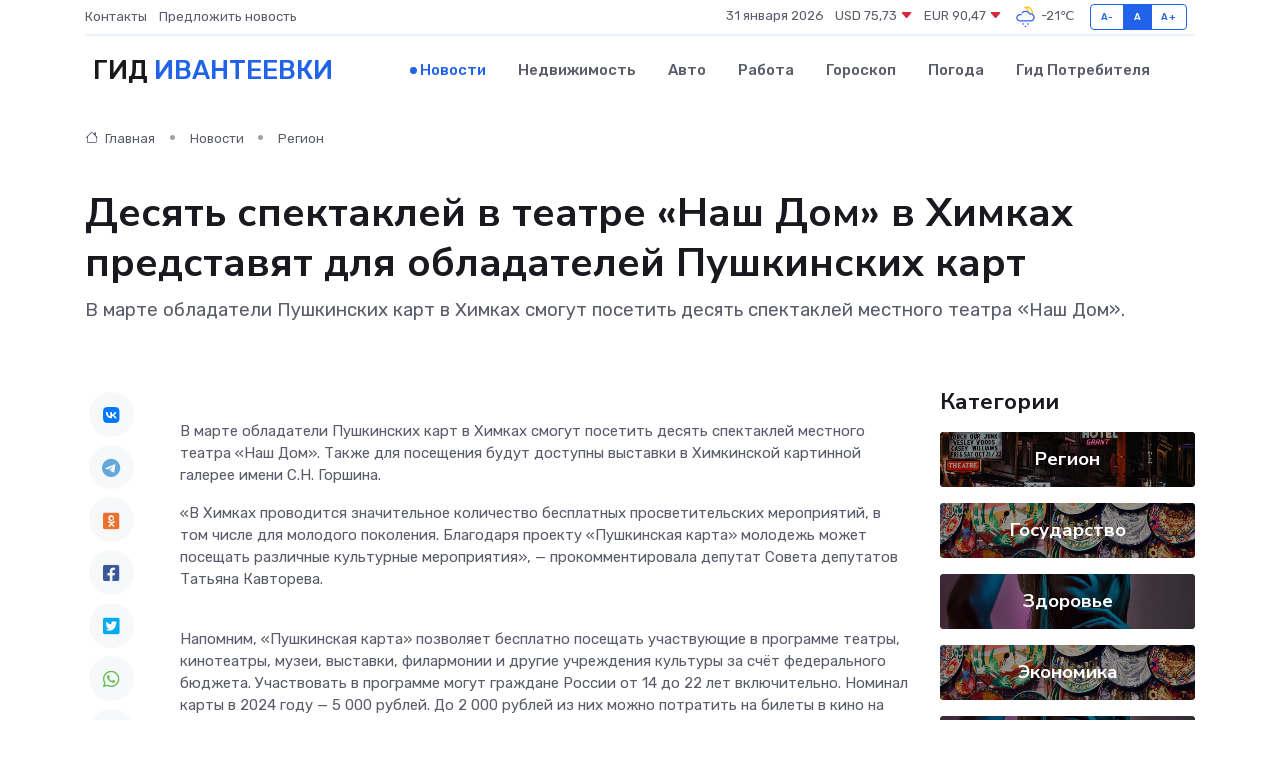

--- FILE ---
content_type: text/html; charset=utf-8
request_url: https://www.google.com/recaptcha/api2/aframe
body_size: 266
content:
<!DOCTYPE HTML><html><head><meta http-equiv="content-type" content="text/html; charset=UTF-8"></head><body><script nonce="MiAdmM24oisPCSwB8CKwOg">/** Anti-fraud and anti-abuse applications only. See google.com/recaptcha */ try{var clients={'sodar':'https://pagead2.googlesyndication.com/pagead/sodar?'};window.addEventListener("message",function(a){try{if(a.source===window.parent){var b=JSON.parse(a.data);var c=clients[b['id']];if(c){var d=document.createElement('img');d.src=c+b['params']+'&rc='+(localStorage.getItem("rc::a")?sessionStorage.getItem("rc::b"):"");window.document.body.appendChild(d);sessionStorage.setItem("rc::e",parseInt(sessionStorage.getItem("rc::e")||0)+1);localStorage.setItem("rc::h",'1769886473093');}}}catch(b){}});window.parent.postMessage("_grecaptcha_ready", "*");}catch(b){}</script></body></html>